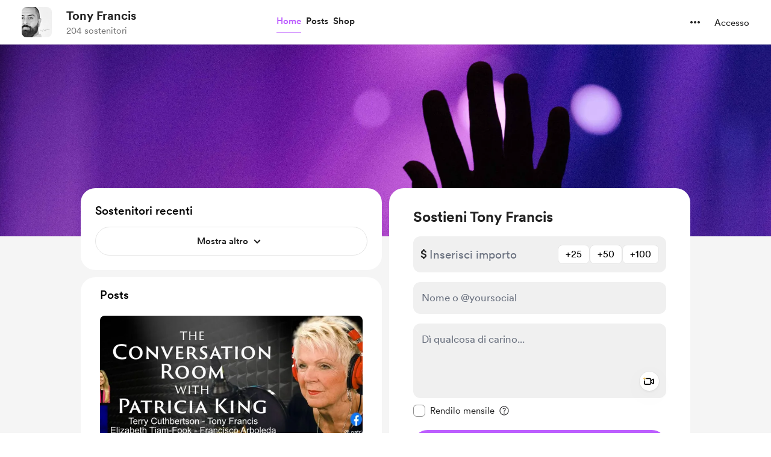

--- FILE ---
content_type: application/javascript
request_url: https://cdn.buymeacoffee.com/static/prod/11.4.2/build/assets/Modal-51eb0c0d.js
body_size: 721
content:
import{r as p,b as C,M as b,k,o as M,c as B,a as s,n,m as i,l as r,u as x}from"./app-9b93ab6c.js";import{a as m}from"./appVariables-ad2859bc.js";import{_ as g}from"./_plugin-vue_export-helper-c27b6911.js";let c,f,v,d=0,y=!1;const l={openedModalCount:0,initCallBack(e,a,o){c=e,f=a,v=o},changeNavAction(e){y=e},makeHtmlBodyFixed(){m.IsBrowser&&(window.innerWidth<=768&&(d=window.pageYOffset||document.documentElement.scrollTop,document.body.style.top=`-${d}px`),document.body.classList.add("modal-open"))},removeHtmlBodyFixed(){m.IsBrowser&&(document.body.classList.remove("modal-open"),window.innerWidth<=768&&(window.scrollTo(0,d),document.body.style.top=""))},initNavKeyEvent(){document.addEventListener("keydown",u,!1)},removeNavKeyEvent(){document.removeEventListener("keydown",u)}},u=e=>{if(e.target.tagName==="INPUT"||y)return;switch(e.keyCode){case 37:f();break;case 39:c();break;case 27:v();break}};const h={class:"z-50 fixed inset-0 overflow-y-auto w-full h-full fade-in-modal",role:"dialog","aria-modal":"true"},N=["aria-label"],$={class:"fixed inset-0 z-10 w-screen overflow-y-auto"},E={__name:"Modal",props:["modalClass","outerClasses","modalBgClass","modalMobileClass"],setup(e){let a=p(!1);return C(()=>{setTimeout(()=>{a.value=!0},100)}),b(()=>{l.openedModalCount++,l.makeHtmlBodyFixed()}),k(()=>{l.openedModalCount--,l.openedModalCount===0&&l.removeHtmlBodyFixed()}),(o,t)=>(M(),B("div",h,[s("div",{class:n(e.modalBgClass?e.modalBgClass:"fixed inset-0 bg-black/50 fade-in-modal"),role:"button",tabindex:"0","aria-label":o.$t("lang.a11y.close_popup"),onClick:t[0]||(t[0]=i(w=>o.$emit("close"),["self"]))},null,10,N),r(o.$slots,"outerContent",{},void 0,!0),s("div",$,[s("div",{class:n(["modal-content-wrapper w-full flex justify-center items-center overflow-y-auto min-h-full xs:items-end",e.outerClasses]),onClick:t[1]||(t[1]=i(w=>o.$emit("close"),["self"]))},[s("div",{class:n(["tw-modal-content relative m-auto my-12",[x(a)?"tw-active-modal":"",e.modalClass?e.modalClass:"",e.modalMobileClass?e.modalMobileClass:"xs:my-0 xs:w-full"]])},[r(o.$slots,"default",{},void 0,!0)],2)],2)])]))}},F=g(E,[["__scopeId","data-v-0d5a59ce"]]);export{F as A,l as m};


--- FILE ---
content_type: application/javascript
request_url: https://cdn.buymeacoffee.com/static/prod/11.4.2/build/assets/Instagram-59bbb830.js
body_size: 1068
content:
import{o as i,c as p,a as o,s}from"./app-9b93ab6c.js";const l=["aria-label","width","height"],C=["fill"],n=["fill"],a=["fill"],r=["id"],f=s('<stop stop-color="#FFD521"></stop><stop offset="0.05" stop-color="#FFD521"></stop><stop offset="0.501119" stop-color="#F50000"></stop><stop offset="0.95" stop-color="#B900B4"></stop><stop offset="0.950079" stop-color="#B900B4"></stop><stop offset="1" stop-color="#B900B4"></stop>',6),c=[f],d=["id"],_=s('<stop stop-color="#FFD521"></stop><stop offset="0.05" stop-color="#FFD521"></stop><stop offset="0.501119" stop-color="#F50000"></stop><stop offset="0.95" stop-color="#B900B4"></stop><stop offset="0.950079" stop-color="#B900B4"></stop><stop offset="1" stop-color="#B900B4"></stop>',6),h=[_],B=["id"],u=s('<stop stop-color="#FFD521"></stop><stop offset="0.05" stop-color="#FFD521"></stop><stop offset="0.501119" stop-color="#F50000"></stop><stop offset="0.95" stop-color="#B900B4"></stop><stop offset="0.950079" stop-color="#B900B4"></stop><stop offset="1" stop-color="#B900B4"></stop>',6),x=[u],w={__name:"Instagram",props:{width:{default:"24"},height:{default:"24"},prefix:{default:"1"}},setup(t){return(e,F)=>(i(),p("svg",{"aria-label":e.$t("lang.a11y.svg.instagram"),width:t.width,height:t.height,viewBox:"0 0 24 24",fill:"none",xmlns:"http://www.w3.org/2000/svg"},[o("path",{d:"M19.8448 5.59447C19.8448 4.79685 19.1983 4.1528 18.4036 4.1528C17.6089 4.1528 16.9619 4.79685 16.9619 5.59447C16.9619 6.38916 17.6089 7.0332 18.4036 7.0332C19.1983 7.0332 19.8448 6.38916 19.8448 5.59447Z",fill:"url(#paint0_linear_137_560"+t.prefix+")"},null,8,C),o("path",{d:"M21.7665 16.8484C21.7132 18.0185 21.5175 18.6542 21.355 19.0765C21.1367 19.6363 20.8764 20.0366 20.4542 20.4565C20.0366 20.8764 19.6363 21.1361 19.0765 21.352C18.6543 21.5169 18.0161 21.7132 16.8461 21.7689C15.5811 21.8247 15.2063 21.8365 11.9985 21.8365C8.7937 21.8365 8.4159 21.8247 7.15093 21.7689C5.98088 21.7132 5.34573 21.5169 4.92345 21.352C4.36066 21.1361 3.96334 20.8764 3.54346 20.4565C3.12061 20.0366 2.86027 19.6363 2.645 19.0765C2.48247 18.6542 2.28383 18.0185 2.23339 16.8484C2.17175 15.5834 2.16045 15.2027 2.16045 12.0015C2.16045 8.79367 2.17175 8.41587 2.23339 7.1509C2.28383 5.98085 2.48247 5.3457 2.645 4.91986C2.86027 4.36064 3.12061 3.96269 3.54346 3.54281C3.96334 3.12356 4.36066 2.86318 4.92345 2.64497C5.34573 2.47951 5.98088 2.28616 7.15093 2.23043C8.4159 2.17465 8.7937 2.16042 11.9985 2.16042C15.2063 2.16042 15.5811 2.17465 16.8461 2.23043C18.0161 2.28616 18.6543 2.47951 19.0765 2.64497C19.6363 2.86318 20.0366 3.12356 20.4542 3.54281C20.8764 3.96269 21.1367 4.36064 21.355 4.91986C21.5175 5.3457 21.7132 5.98085 21.7665 7.1509C21.8253 8.41587 21.8395 8.79367 21.8395 12.0015C21.8395 15.2027 21.8253 15.5834 21.7665 16.8484ZM23.927 7.05247C23.8683 5.77385 23.6667 4.90029 23.3672 4.13944C23.0624 3.35008 22.6538 2.68113 21.9848 2.01217C21.3188 1.3462 20.6499 0.937574 19.8605 0.629204C19.0967 0.332666 18.2261 0.128643 16.9469 0.0729103C15.6677 0.011219 15.2591 -3.43323e-05 11.9985 -3.43323e-05C8.7409 -3.43323e-05 8.32934 0.011219 7.05014 0.0729103C5.77388 0.128643 4.90388 0.332666 4.13649 0.629204C3.35011 0.937574 2.68116 1.3462 2.01518 2.01217C1.34623 2.68113 0.937605 3.35008 0.629814 4.13944C0.333277 4.90029 0.131656 5.77385 0.0699646 7.05247C0.0142331 8.33167 0 8.74088 0 12.0015C0 15.2591 0.0142331 15.6676 0.0699646 16.9468C0.131656 18.2231 0.333277 19.096 0.629814 19.8605C0.937605 20.6469 1.34623 21.3188 2.01518 21.9848C2.68116 22.6508 3.35011 23.0624 4.13649 23.3702C4.90388 23.6666 5.77388 23.8683 7.05014 23.927C8.32934 23.9857 8.7409 24 11.9985 24C15.2591 24 15.6677 23.9857 16.9469 23.927C18.2261 23.8683 19.0967 23.6666 19.8605 23.3702C20.6499 23.0624 21.3188 22.6508 21.9848 21.9848C22.6538 21.3188 23.0624 20.6469 23.3672 19.8605C23.6667 19.096 23.8683 18.2231 23.927 16.9468C23.9857 15.6676 24 15.2591 24 12.0015C24 8.74088 23.9857 8.33167 23.927 7.05247Z",fill:"url(#paint1_linear_137_560"+t.prefix+")"},null,8,n),o("path",{d:"M11.9978 15.9987C9.78993 15.9987 7.99834 14.21 7.99834 12.0021C7.99834 9.79065 9.78993 7.99968 11.9978 7.99968C14.2064 7.99968 16.0003 9.79065 16.0003 12.0021C16.0003 14.21 14.2064 15.9987 11.9978 15.9987ZM11.9978 5.83625C8.59435 5.83625 5.83789 8.59863 5.83789 12.0021C5.83789 15.4027 8.59435 18.1621 11.9978 18.1621C15.4013 18.1621 18.1608 15.4027 18.1608 12.0021C18.1608 8.59863 15.4013 5.83625 11.9978 5.83625Z",fill:"url(#paint2_linear_137_560"+t.prefix+")"},null,8,a),o("defs",null,[o("linearGradient",{id:"paint0_linear_137_560"+t.prefix,x1:"0.214801",y1:"23.7514",x2:"21.9992",y2:"1.96673",gradientUnits:"userSpaceOnUse"},c,8,r),o("linearGradient",{id:"paint1_linear_137_560"+t.prefix,x1:"0.216477",y1:"23.7817",x2:"22.0189",y2:"1.97928",gradientUnits:"userSpaceOnUse"},h,8,d),o("linearGradient",{id:"paint2_linear_137_560"+t.prefix,x1:"0.22147",y1:"23.783",x2:"22.0186",y2:"1.98579",gradientUnits:"userSpaceOnUse"},x,8,B)])],8,l))}};export{w as _};
